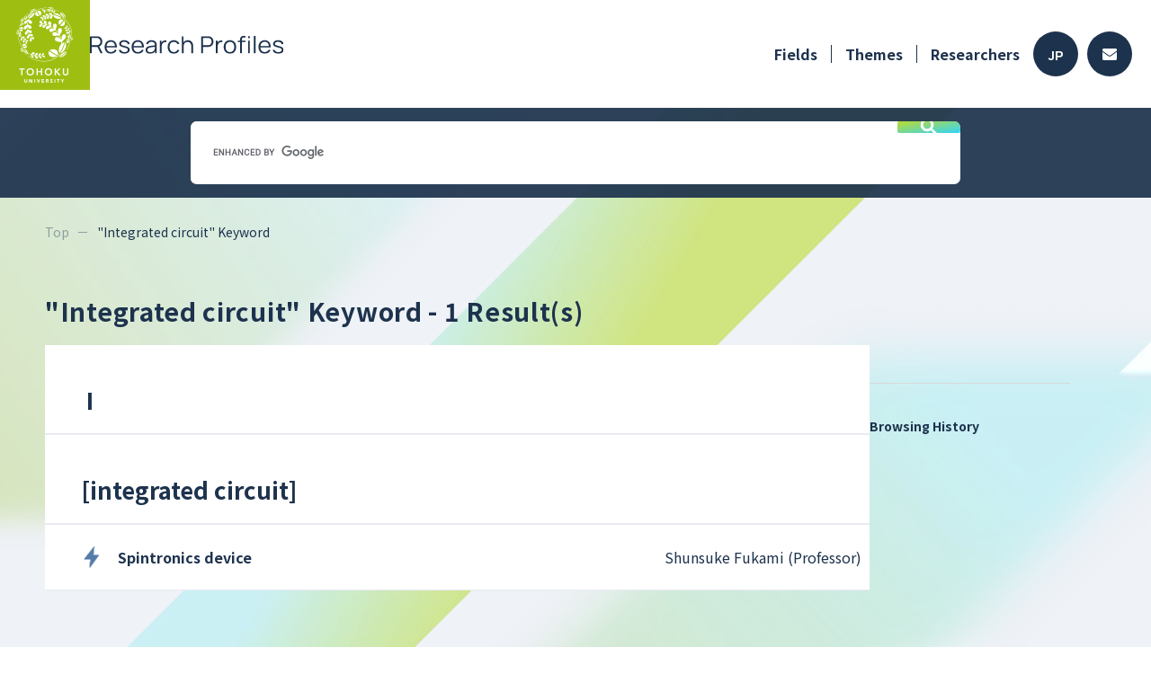

--- FILE ---
content_type: text/html; charset=utf-8
request_url: https://www.rpip.tohoku.ac.jp/seeds/keyword/word:Integrated+circuit/lang:en/
body_size: 20367
content:
<!DOCTYPE html PUBLIC "-//W3C//DTD XHTML 1.0 Strict//EN" "http://www.w3.org/TR/xhtml1/DTD/xhtml1-strict.dtd">
<html xmlns="http://www.w3.org/1999/xhtml" xml:lang="en">
<head>
    <base href="https://www.rpip.tohoku.ac.jp/seeds/" />
    <meta name="viewport" content="width=device-width, initial-scale=1">
    <meta http-equiv="content-type" content="text/html; charset=utf-8" />
    <meta http-equiv="content-script-type" content="text/javascript" />
    <meta http-equiv="content-style-type" content="text/css" />
    <title>Keyword: Integrated circuit - TU Research Profiles</title>
            <meta name="description" content="" />
                <meta name="keywords" content="" />
    
    
    <link href="/seeds/assets/font-awesome/css/font-awesome.min.css?1" type="text/css" rel="stylesheet" media="all" />
<link href="/seeds/assets/normalize.css?1" type="text/css" rel="stylesheet" media="all" />
<link href="/seeds/css/2023.main.css?1" type="text/css" rel="stylesheet" media="all" />
<link href="/seeds/css/2023.lower.css?1" type="text/css" rel="stylesheet" media="all" />
<link href="/seeds/assets/fancybox/jquery.fancybox.css?1" type="text/css" rel="stylesheet" media="all" />
<link href="/seeds/css/statics/contact.css?1" type="text/css" rel="stylesheet" media="all" />
<link href="/seeds/css/2023.pager.css?1" type="text/css" rel="stylesheet" media="all" />
<link href="/seeds/css/2023.list.css?1" type="text/css" rel="stylesheet" media="all" />
<link href="/seeds/css/2023.theme.css?1" type="text/css" rel="stylesheet" media="all" />


        <!-- Google Tag Manager -->
    <script>(function(w, d, s, l, i) {
            w[l] = w[l] || [];
            w[l].push({
                'gtm.start':
                    new Date().getTime(),
                event: 'gtm.js'
            });
            var f = d.getElementsByTagName(s)[0],
                j = d.createElement(s),
                dl = l != 'dataLayer' ? '&l=' + l : '';
            j.async = true;
            j.src =
                'https://www.googletagmanager.com/gtm.js?id=' + i + dl;
            f.parentNode.insertBefore(j, f);
        })(window, document, 'script', 'dataLayer', 'GTM-NCV73CH');</script>
    <!-- End Google Tag Manager -->


    <script type="text/javascript" src="/seeds/assets/jquery.min.js"></script>
<script type="text/javascript" src="/seeds/js/2023.common.js"></script>
<script type="text/javascript" src="/seeds/js/jquery.highlight-3.js"></script>
<script type="text/javascript" src="/seeds/assets/fancybox/jquery.fancybox.js"></script>
<script type="text/javascript" src="/seeds/js/download_csv.js"></script>
<script type="text/javascript" src="/seeds/js/profile.js"></script>

</head>

<body class="en">
        <!-- Google Tag Manager (noscript) -->
    <noscript>
        <iframe src="https://www.googletagmanager.com/ns.html?id=GTM-NCV73CH"
            height="0" width="0" style="display:none;visibility:hidden"></iframe>
    </noscript>
    <!-- End Google Tag Manager (noscript) -->


    <input type="hidden" name="root" value="/seeds/" />

    <div id="wholewrapper">
        <header>
            <div class="inner">
                <h1>
                    <a href="/seeds/lang:en/">
                        <img src="media/images/common/2023/header-logo.png" alt="">
                        <img src="media/images/common/2023/title_en.svg" alt="Research Profiles" />
                    </a>
                </h1>
                <div class="menu">
                    <div class="pc">
                        <ul class="navi">
                            <li class="has_children">
                                <a href="/seeds/field/10/Medical/lang:en/">Fields</a>
                                <ul class="depth2">
                                                                            <li>
                                            <a href="/seeds/field/10/Medical/lang:en/">
                                                <img src="media/images/common/ic_medical.png" alt="" />
                                                Medical
                                            </a>
                                        </li>
                                                                            <li>
                                            <a href="/seeds/field/1/Life+Sciences/lang:en/">
                                                <img src="media/images/common/ic_life.png" alt="" />
                                                Life Sciences
                                            </a>
                                        </li>
                                                                            <li>
                                            <a href="/seeds/field/2/Information+Communication/lang:en/">
                                                <img src="media/images/common/ic_info.png" alt="" />
                                                Information Communication
                                            </a>
                                        </li>
                                                                            <li>
                                            <a href="/seeds/field/3/Environment/lang:en/">
                                                <img src="media/images/common/ic_eco.png" alt="" />
                                                Environment
                                            </a>
                                        </li>
                                                                            <li>
                                            <a href="/seeds/field/4/Nanotechnology+/+Materials/lang:en/">
                                                <img src="media/images/common/ic_tech.png" alt="" />
                                                Nanotechnology / Materials
                                            </a>
                                        </li>
                                                                            <li>
                                            <a href="/seeds/field/5/Energy/lang:en/">
                                                <img src="media/images/common/ic_energy.png" alt="" />
                                                Energy
                                            </a>
                                        </li>
                                                                            <li>
                                            <a href="/seeds/field/6/Manufacturing+Technology/lang:en/">
                                                <img src="media/images/common/ic_factory.png" alt="" />
                                                Manufacturing Technology
                                            </a>
                                        </li>
                                                                            <li>
                                            <a href="/seeds/field/7/Social+Infrastructure/lang:en/">
                                                <img src="media/images/common/ic_social.png" alt="" />
                                                Social Infrastructure
                                            </a>
                                        </li>
                                                                            <li>
                                            <a href="/seeds/field/8/Frontier/lang:en/">
                                                <img src="media/images/common/ic_frontier.png" alt="" />
                                                Frontier
                                            </a>
                                        </li>
                                                                            <li>
                                            <a href="/seeds/field/9/Human+and+social+sciences/lang:en/">
                                                <img src="media/images/common/ic_human.png" alt="" />
                                                Human and social sciences
                                            </a>
                                        </li>
                                                                    </ul>
                            </li>
                            <li><a href="/seeds/profile/all/lang:en/">Themes</a></li>
                            <li><a href="/seeds/researcher/all/lang:en/">Researchers</a></li>
                        </ul>
                        <div class="buttons">
                                                                                        <a class="lang" href="/seeds/lang:jp/">JP</a>
                                                        <a class="contact" href="/seeds/top/contacts/lang:en/">
                                <svg height="13" viewBox="0 0 16 13" width="16" xmlns="http://www.w3.org/2000/svg">
                                    <path d="m15.7 67.889a.188.188 0 0 1 .3.144v7.5a1.487 1.487 0 0 1 -1.5 1.467h-13a1.487 1.487 0 0 1 -1.5-1.472v-7.492a.187.187 0 0 1 .3-.144c.7.534 1.628 1.211 4.816 3.484.659.472 1.772 1.466 2.881 1.46 1.116.009 2.25-1.006 2.884-1.46 3.191-2.276 4.119-2.954 4.819-3.487zm-7.7 3.962c.725.012 1.769-.9 2.294-1.27 4.147-2.953 4.462-3.211 5.419-3.947a.729.729 0 0 0 .287-.58v-.583a1.487 1.487 0 0 0 -1.5-1.471h-13a1.487 1.487 0 0 0 -1.5 1.472v.583a.733.733 0 0 0 .288.58c.956.733 1.272.994 5.419 3.947.524.374 1.568 1.281 2.293 1.269z" transform="translate(0 -64)" />
                                </svg>
                            </a>
                        </div>
                    </div>
                    <div class="sp">
                        <span class="menu_button">
                            <img src="media/images/common/2023/sp_menu_button.svg" alt="" />
                        </span>
                    </div>
                </div>
            </div>
        </header>
        <div class="free_word_search">
    <script async src="https://cse.google.com/cse.js?cx=b389d388679a8418b"></script>
    <div class="gcse-search"></div>
</div>

        <div class="inner">
            <div id="pankuzu">
                <ul>
                    <li><a href="/seeds/lang:en/">Top</a></li>
                                    <li><span>&quot;Integrated circuit&quot; Keyword</span></li>    
                </ul>
            </div>
            <div class="clearfix">
                
                
    
    








    


<input type="hidden" class="keyword" value="">

<article id="main">

                    <h2>&quot;Integrated circuit&quot; Keyword <span>- 1 Result(s)</span></h2>
        <form action="/seeds/search/download/" method="post" id="downloadCsvForm" rel="external">
                    <input type="hidden" name="search_keyword" id="search_keyword" value="Integrated circuit" />
                <input type="hidden" name="classify" id="classify" value="7" />
        <input type="hidden" name="search" id="search" value="search" />
    </form>

    <div class="results">
                

        
        
        <section >
                                                                                <h3>&nbsp;I</h3>                                            <a name="integrated circuit"></a>
                        <h3 class="keyword">
                                                        [<strong>integrated circuit</strong>]                        </h3>
                        <table class="list list-hasH3">
                                                            <tr class="info list">
                <th class="seeds" title="2019-12-17 08:43:59">
                        <a href="/seeds/profile/561/search_keyword:/lang:en/?iok=1769514040"><strong>Spintronics device</strong></a>        </th>
        <td class="researcher">
                        Shunsuke Fukami (Professor)        </td>
    </tr>
                                                    </table>
                                    
                            
                    </section>

        <div class="ctrl pager">
            <div class="horizontal-switch">
                            </div>
        </div>
    </div>

</article>

                <div id="sidebar">
    <h4>Browsing History</h4>
    
        <div class="sp" id="pagetop">
        <a href="#wholewrapper">
            <svg viewBox="0 0 14 14" xmlns="http://www.w3.org/2000/svg">
                <path d="m166.125-786v-10.653l-4.9 4.9-1.225-1.247 7-7 7 7-1.225 1.247-4.9-4.9v10.653z" transform="translate(-160 800)" />
            </svg>
        </a>
    </div>
</div>
            </div>
        </div>

        <div class="pc">
            <div class="free_word_search">
    <script async src="https://cse.google.com/cse.js?cx=b389d388679a8418b"></script>
    <div class="gcse-search"></div>
</div>
        </div>
        <footer>
    <div class="inner">
        <div class="logo">
            <h1>
                <a href="/seeds/lang:en/">
                                        Research Profiles                </a>
            </h1>
            <div class="copyright1 pc">&copy;TOHOKU UNIVERSITY</div>
        </div>
        <ul class="navi">
            <li><a href="/seeds/top/beginners/lang:en/">How to Use</a></li>
            <li><a href="/seeds/top/contacts/lang:en/">FAQ</a></li>
            <li><a href="/seeds/mypage_register/login/lang:en/" target="_blank">For Researchers</a></li>
            <li><a href="/seeds/top/site_policy/lang:en/">Site Policy [jp]</a></li>
        </ul>
    </div>
    <div class="copyright2 sp">
        &copy;TOHOKU UNIVERSITY
    </div>
</footer>

        <div id="pulldown">
    <header>
        <div class="inner">
            <h1>
                <a href="/seeds/lang:en/">
                    <img src="media/images/common/2023/header-logo.png" alt="">
                                        <img src="media/images/common/2023/title_en.svg" alt="Research Profiles" />                </a>
            </h1>
            <div class="menu">
                <span class="menu_button">
                    <img src="media/images/common/2023/sp_menu_button_close.svg" alt="" />
                </span>
            </div>
        </div>
    </header>
    <div class="navi">
        <div class="fields">
            <h3>Fields</h3>
            <ul>
                                    <li>
                        <a href="/seeds/field/10/Medical/lang:en/">
                            <span class="icon">
                                <img src="media/images/common/ic_medical.png" alt="" />
                            </span>
                            <span class="name">
                                Medical                            </span>
                        </a>
                    </li>
                                    <li>
                        <a href="/seeds/field/1/Life+Sciences/lang:en/">
                            <span class="icon">
                                <img src="media/images/common/ic_life.png" alt="" />
                            </span>
                            <span class="name">
                                Life Sciences                            </span>
                        </a>
                    </li>
                                    <li>
                        <a href="/seeds/field/2/Information+Communication/lang:en/">
                            <span class="icon">
                                <img src="media/images/common/ic_info.png" alt="" />
                            </span>
                            <span class="name">
                                Information Communication                            </span>
                        </a>
                    </li>
                                    <li>
                        <a href="/seeds/field/3/Environment/lang:en/">
                            <span class="icon">
                                <img src="media/images/common/ic_eco.png" alt="" />
                            </span>
                            <span class="name">
                                Environment                            </span>
                        </a>
                    </li>
                                    <li>
                        <a href="/seeds/field/4/Nanotechnology+/+Materials/lang:en/">
                            <span class="icon">
                                <img src="media/images/common/ic_tech.png" alt="" />
                            </span>
                            <span class="name">
                                Nanotechnology / Materials                            </span>
                        </a>
                    </li>
                                    <li>
                        <a href="/seeds/field/5/Energy/lang:en/">
                            <span class="icon">
                                <img src="media/images/common/ic_energy.png" alt="" />
                            </span>
                            <span class="name">
                                Energy                            </span>
                        </a>
                    </li>
                                    <li>
                        <a href="/seeds/field/6/Manufacturing+Technology/lang:en/">
                            <span class="icon">
                                <img src="media/images/common/ic_factory.png" alt="" />
                            </span>
                            <span class="name">
                                Manufacturing Technology                            </span>
                        </a>
                    </li>
                                    <li>
                        <a href="/seeds/field/7/Social+Infrastructure/lang:en/">
                            <span class="icon">
                                <img src="media/images/common/ic_social.png" alt="" />
                            </span>
                            <span class="name">
                                Social Infrastructure                            </span>
                        </a>
                    </li>
                                    <li>
                        <a href="/seeds/field/8/Frontier/lang:en/">
                            <span class="icon">
                                <img src="media/images/common/ic_frontier.png" alt="" />
                            </span>
                            <span class="name">
                                Frontier                            </span>
                        </a>
                    </li>
                                    <li>
                        <a href="/seeds/field/9/Human+and+social+sciences/lang:en/">
                            <span class="icon">
                                <img src="media/images/common/ic_human.png" alt="" />
                            </span>
                            <span class="name">
                                Human and social sciences                            </span>
                        </a>
                    </li>
                            </ul>
        </div>
        <div class="pages">
            <ul>
                <li><a href="/seeds/field/10/Medical/lang:en/">Fields</a></li>
                <li><a href="/seeds/profile/all/lang:en/">Themes</a></li>
                <li><a href="/seeds/researcher/all/lang:en/">Researchers</a></li>
            </ul>
        </div>
        <div class="lang">
            <a class="jp " href="/seeds/lang:jp/">日本語</a>
            <a class="en active" href="/seeds/lang:en/">ENGLISH</a>
        </div>
        <div class="close">
            <span class="button">
                <span class="icon">
                    <img src="media/images/common/2023/sp_menu_button_close.svg" alt="" />
                </span>
                                Close            </span>
        </div>
    </div>
</div>
    </div>

    <script type="text/javascript">
var gaJsHost = (("https:" == document.location.protocol) ? "https://ssl." : "http://www.");
document.write(unescape("%3Cscript src='" + gaJsHost + "google-analytics.com/ga.js' type='text/javascript'%3E%3C/script%3E"));
</script>
<script type="text/javascript">
try {
var pageTracker = _gat._getTracker("UA-12850797-1");
pageTracker._trackPageview();
} catch(err) {}</script>
</body>

</html>


--- FILE ---
content_type: text/css
request_url: https://www.rpip.tohoku.ac.jp/seeds/css/2023.list.css?1
body_size: 11205
content:
@charset "UTF-8";
#sidebar {
  padding-top: 97px;
}
@media screen and (max-width: 979px) {
  #sidebar {
    padding-top: 64px;
  }
}

#main section table tr.detail td h4 a span.new, #main section table tr.list th a span.new {
  position: relative;
  display: inline-block;
  background-color: #f03d52;
  color: white;
  font-weight: bold;
  text-transform: uppercase;
  font-family: sans-serif;
  font-size: 11px;
  margin-right: 5px;
  padding: 3px 3px 1px;
  line-height: 1.4;
}

@media print, screen and (min-width: 980px) {
  #main {
    padding-bottom: 128px;
  }
}
#main .ctrl.initials {
  border-radius: 2px;
  background-color: rgba(28, 49, 76, 0.7);
  backdrop-filter: blur(10px);
  padding: 30px 40px 0;
}
@media screen and (max-width: 979px) {
  #main .ctrl.initials {
    padding: 4px 21px;
  }
}
#main .ctrl.pager {
  margin-top: 64px;
}
#main .ctrl .horizontal-switch ul {
  list-style: none;
  margin: 0;
  font-size: 0;
  padding: 0;
  display: flex;
  justify-content: center;
  align-items: center;
  gap: 10px;
}
body.en #main .ctrl .horizontal-switch ul {
  gap: 8px;
}
@media screen and (max-width: 979px) {
  #main .ctrl .horizontal-switch ul {
    padding: 0 21px;
  }
}
#main .ctrl .horizontal-switch ul.char {
  border-bottom: 1px solid #7b8794;
  padding-bottom: 25px;
  flex-wrap: wrap;
  justify-content: flex-start;
}
#main .ctrl .horizontal-switch ul.char li a,
#main .ctrl .horizontal-switch ul.char li span {
  padding: 14px 26px;
}
body.en #main .ctrl .horizontal-switch ul.char li a,
body.en #main .ctrl .horizontal-switch ul.char li span {
  border-radius: 4px;
  padding: 10px 10px;
}
@media screen and (max-width: 979px) {
  #main .ctrl .horizontal-switch ul.sort li {
    width: calc(50% - 2.5px);
  }
}
#main .ctrl .horizontal-switch ul.sort li.active a i.fa {
  color: #258aee;
}
#main .ctrl .horizontal-switch ul li {
  text-align: center;
  font-weight: bold;
  font-size: 16px;
  line-height: 1;
}
@media screen and (max-width: 979px) {
  #main .ctrl .horizontal-switch ul li {
    font-size: 15px;
  }
}
#main .ctrl .horizontal-switch ul li a,
#main .ctrl .horizontal-switch ul li span {
  display: block;
  border-radius: 7px;
  color: #1d324d;
  text-decoration: none;
  background-color: #fff;
  padding: 14px 30px;
}
@media screen and (max-width: 979px) {
  #main .ctrl .horizontal-switch ul li a,
#main .ctrl .horizontal-switch ul li span {
    border-radius: 4px;
    padding: 14.5px 15px;
  }
}
#main .ctrl .horizontal-switch ul li a:hover {
  background-color: #eff2f7;
  color: #9ebf12;
}
#main .ctrl .horizontal-switch ul li a:hover i:before {
  color: #333;
}
#main .ctrl .horizontal-switch ul li i.sort {
  display: inline-block;
  font-style: normal;
  padding-left: 16px;
  background-repeat: no-repeat;
  background-size: auto 12px;
  background-position: left center;
}
#main .ctrl .horizontal-switch ul li i.sort.desc {
  background-image: url(../media/images/list/arrow-down.png);
}
#main .ctrl .horizontal-switch ul li i.sort.asc {
  background-image: url(../media/images/list/arrow-up.png);
}
#main .ctrl .horizontal-switch ul li.active a,
#main .ctrl .horizontal-switch ul li.active span {
  background-color: #a8cc0c;
  color: #fff;
}
#main .ctrl .horizontal-switch ul li.active i.sort.desc {
  background-image: url(../media/images/list/arrow-down-active.png);
}
#main .ctrl .horizontal-switch ul li.active i.sort.asc {
  background-image: url(../media/images/list/arrow-up-active.png);
}
#main .ctrl .horizontal-switch ul li.dots span {
  background-color: transparent;
  color: #1d324d;
}
#main .ctrl .tab {
  margin-top: 11px;
}
#main .ctrl .tab ul.type {
  margin: 0;
  padding: 0;
  list-style: none;
  display: flex;
  justify-content: flex-start;
  align-items: flex-end;
  gap: 32px;
}
#main .ctrl .tab ul.type li a {
  display: block;
  padding: 22px 16px;
  border-bottom: 4px solid transparent;
  color: #fff;
  font-size: 16px;
  line-height: 1;
  font-weight: bold;
  text-decoration: none;
  transition: 0.2s ease-in-out;
}
#main .ctrl .tab ul.type li a svg {
  width: 18px;
  vertical-align: -4px;
  margin-right: 7px;
  fill: #fff;
  transition: 0.2s ease-in-out;
}
#main .ctrl .tab ul.type li a:hover {
  color: #a8cc0c;
}
#main .ctrl .tab ul.type li a:hover svg {
  fill: #a8cc0c;
}
#main .ctrl .tab ul.type li.active a {
  border-bottom-color: #a8cc0c;
  color: #fff;
}
#main .ctrl .tab ul.type li.active a svg {
  fill: #a8cc0c;
}
#main .ctrl .pulldown-switch {
  position: relative;
  margin: 16px 0;
}
#main .ctrl .pulldown-switch span {
  display: block;
  border-radius: 4px;
  color: #1d324d;
  text-decoration: none;
  background-color: #fff;
  padding: 0 16px;
  font-size: 15px;
  line-height: 44px;
  cursor: pointer;
}
#main .ctrl .pulldown-switch span svg {
  width: 18px;
  fill: #a8cc0c;
  margin-right: 10px;
  vertical-align: -3px;
}
#main .ctrl .pulldown-switch span::after {
  font-family: FontAwesome;
  content: "";
  padding-left: 0;
  padding-right: 0;
  float: right;
}
#main .ctrl .pulldown-switch span.opened::after {
  font-family: FontAwesome;
  content: "";
  padding-left: 0;
  padding-right: 0;
}
#main .ctrl .pulldown-switch ul {
  display: none;
  position: absolute;
  z-index: 10;
  top: 44px;
  left: 0;
  right: 0;
  border-left: 1px solid #dcdcdc;
  border-bottom-left-radius: 4px;
  border-bottom-right-radius: 4px;
  margin: 0;
  padding: 0;
  list-style: none;
}
#main .ctrl .pulldown-switch ul li {
  font-size: 12px;
  line-height: 1;
}
#main .ctrl .pulldown-switch ul li:first-child {
  border-top: none;
}
#main .ctrl .pulldown-switch ul li a {
  display: block;
  padding: 7px 13px;
  color: #37383c;
  background: #f4f4f4;
  border-right: 1px solid #ddd;
  border-bottom: 1px solid #ddd;
  text-decoration: none;
}
#main .ctrl .pulldown-switch ul li a svg {
  width: 18px;
  fill: #1d324d;
  margin-right: 6px;
  vertical-align: -4px;
}
#main .ctrl .pulldown-switch ul.tile li {
  width: 25%;
  float: left;
}
#main .ctrl .pulldown-switch ul.tile li a {
  text-align: center;
}
#main section {
  background-color: #fff;
  margin: 0;
}
@media screen and (max-width: 979px) {
  #main section {
    padding-bottom: 49px;
  }
}
#main section.list_detail {
  background-color: transparent;
}
#main section.list_detail h3 {
  background-color: white;
}
@media screen and (max-width: 979px) {
  #main section.list_detail td > h4 {
    padding-top: 15px !important;
  }
}
#main section.list_detail table.list {
  margin-bottom: 15px;
  background-color: white;
}
#main section h3 {
  margin: 0;
  font-weight: bold;
  font-size: 26px;
  line-height: 1;
  padding: 48px 40px 24px;
  border-bottom: 2px solid #e9eaf4;
}
@media screen and (max-width: 979px) {
  #main section h3 {
    font-size: 19px;
    padding: 27px 25px 16px;
  }
}
#main section table {
  width: 100%;
}
@media print, screen and (min-width: 980px) {
  #main section table {
    border-collapse: collapse;
  }
}
@media screen and (max-width: 979px) {
  #main section table {
    padding-top: 22px;
  }
  #main section table,
#main section table tbody,
#main section table tr,
#main section table th,
#main section table td {
    display: block;
  }
  #main section table tr {
    border-bottom: 1px solid #e9eaf4;
  }
}
@media screen and (max-width: 979px) {
  #main section table tr.list {
    margin: 0 21px;
    padding-bottom: 22px;
  }
  #main section table tr.list:first-child {
    border-top: 1px solid #e9eaf4;
  }
}
#main section table tr.list:has(a:hover) {
  background-color: rgba(239, 242, 247, 0.65);
}
#main section table tr.list th,
#main section table tr.list td {
  padding: 0;
  text-align: left;
}
@media print, screen and (min-width: 980px) {
  #main section table tr.list th,
#main section table tr.list td {
    border-bottom: 1px solid #e9eaf4;
    font-size: 16px;
    line-height: calc(26 / 16);
  }
}
#main section table tr.list th {
  background: url(../media/images/common/2023/list_arrow.svg) no-repeat 40px 50%;
  background-size: 24px;
}
@media screen and (max-width: 979px) {
  #main section table tr.list th {
    background-position: 0 23px;
    font-size: 15px;
    line-height: 1.5;
  }
}
#main section table tr.list th a {
  display: block;
  padding: 23px 20px 22px 81px;
  color: inherit;
}
@media screen and (max-width: 979px) {
  #main section table tr.list th a {
    padding: 22px 0 8px 37px;
  }
}
#main section table tr.list th a:hover {
  color: #1480b6;
}
#main section table tr.list th a span.highlight {
  background-color: yellow;
}
#main section table tr.list td {
  padding: 23px 0;
  width: 228px;
}
#main section table tr.list td span.highlight {
  background-color: yellow;
}
@media screen and (max-width: 979px) {
  #main section table tr.list td {
    padding: 0 0 0 37px;
    font-size: 15px;
    line-height: 1.5;
  }
}
@media screen and (max-width: 979px) {
  #main section table.list {
    padding-top: 0;
  }
  #main section table.list tr.list:first-child {
    border-top: none;
  }
}
#main section table tr.detail td {
  padding: 0;
  border-bottom: 10px solid #f4f7f6;
}
#main section table tr.detail td h4 {
  margin: 30px 30px 0;
  background-repeat: no-repeat;
  background-position: left center;
  background-size: auto 24px;
  padding: 0 0 0 33px;
  font-size: 20px;
  line-height: 24px;
}
@media screen and (max-width: 979px) {
  #main section table tr.detail td h4 {
    margin: 20px 21px 0;
  }
}
#main section table tr.detail td h4 a {
  color: #333;
}
#main section table tr.detail td h4 a span.new {
  top: -2px;
}
#main section table tr.detail td section.overview {
  padding: 0;
}
#main section table tr.detail:last-child td {
  border-bottom: none;
}
#main section div.contact {
  padding: 20px 10px 10px;
}
#main section div.contact ul {
  margin: 0;
  padding: 0 10px 0 30px;
}
#main #licenses {
  margin-top: 50px;
}
#main #licenses div.head div.technoarch {
  margin-top: 10px;
  text-align: right;
}
#main #licenses div.head div.technoarch a {
  color: #484848;
}
#main #licenses > section table {
  border-collapse: collapse;
}
#main #licenses > section table tr th,
#main #licenses > section table tr td {
  border-bottom: 1px solid #eee;
}
#main #licenses > section table tr td {
  padding: 10px 20px;
}
#main #licenses > section table tr td p {
  margin: 5px 0;
  font-size: 13px;
}
#main #licenses > section table tr td p.patent_item_no {
  float: left;
}
#main #licenses > section table tr td p.patent_pending {
  float: right;
}
#main #licenses > section table tr td p.patent_title {
  clear: both;
  padding: 6px 0 4px;
  font-size: 15px;
  line-height: 1.4;
  font-weight: bold;
}
#main #licenses > section table tr td p.patent_title span.highlight {
  background-color: yellow;
}
#main #licenses > section table tr td p.patent_researcher span.highlight {
  background-color: yellow;
}
#main #licenses > section table #show_all_patent td {
  text-align: center;
  padding: 20px 0;
}
#main #licenses > section table #show_all_patent td a {
  display: inline-block;
  padding: 5px 20px;
  border: 1px solid #ccc;
  color: #484848;
  font-size: 14px;
}
#main #licenses > section div.attentionforpatent {
  font-size: 14px;
  line-height: 1.4;
  padding: 30px 20px 20px;
}

/*# sourceMappingURL=2023.list.css.map */


--- FILE ---
content_type: text/css
request_url: https://www.rpip.tohoku.ac.jp/seeds/css/2023.theme.css?1
body_size: 2392
content:
#main h2 {
  font-weight: bold;
  line-height: 1;
  margin: 3px 0 0;
  font-size: 28px;
  letter-spacing: 0.025em;
  padding-bottom: 24px;
}
@media screen and (max-width: 979px) {
  #main h2 {
    margin: 0 0 25px;
    padding: 0 21px;
    font-size: 19px;
  }
}
#main h2 span.initial {
  display: inline-block;
  background-color: #fff;
  line-height: 70px;
  width: 70px;
  text-align: center;
  border-radius: 35px;
  font-size: 28px;
  letter-spacing: 0;
  margin-right: 17px;
  vertical-align: -1px;
}
@media screen and (max-width: 767px) {
  #main h2 span.initial {
    line-height: 50px;
    width: 50px;
    font-size: 19px;
    margin-right: 10px;
    vertical-align: 2px;
  }
}
#main h2 span.num {
  margin-left: 14px;
}
@media screen and (max-width: 767px) {
  #main h2 span.num {
    margin-left: -3px;
  }
}
#main h2 span.small {
  font-size: 20px;
  padding-left: 6px;
}
@media screen and (max-width: 979px) {
  #main h2 span.small {
    font-size: 15px;
    padding-left: 3px;
  }
}
#main h2 span.highlight {
  background-color: yellow;
}
#main h2.top_search {
  font-size: 22px;
  line-height: 1.4;
}
#main h2.top_search span.conditions + span.conditions::before {
  content: "\a";
  white-space: pre;
}
#main .ctrl .horizontal-switch ul.type li {
  width: 190px;
}
#main .ctrl .horizontal-switch ul.type li.active a i.fa {
  color: #258aee;
}
#main section table tr.life th {
  background-image: url(../media/images/common/ic_life.png);
}
#main section table tr.info th {
  background-image: url(../media/images/common/ic_info.png);
}
#main section table tr.eco th {
  background-image: url(../media/images/common/ic_eco.png);
}
#main section table tr.tech th {
  background-image: url(../media/images/common/ic_tech.png);
}
#main section table tr.energy th {
  background-image: url(../media/images/common/ic_energy.png);
}
#main section table tr.factory th {
  background-image: url(../media/images/common/ic_factory.png);
}
#main section table tr.social th {
  background-image: url(../media/images/common/ic_social.png);
}
#main section table tr.frontier th {
  background-image: url(../media/images/common/ic_frontier.png);
}
#main section table tr.human th {
  background-image: url(../media/images/common/ic_human.png);
}
#main section table tr.medical th {
  background-image: url(../media/images/common/ic_medical.png);
}

/*# sourceMappingURL=2023.theme.css.map */


--- FILE ---
content_type: image/svg+xml
request_url: https://www.rpip.tohoku.ac.jp/seeds/media/images/common/2023/sp_menu_button_close.svg
body_size: 340
content:
<svg height="12.728" viewBox="0 0 12.728 12.728" width="12.728" xmlns="http://www.w3.org/2000/svg"><g fill="none" stroke="#1d324d" stroke-width="2"><path d="m0 0h16" transform="matrix(.70710678 .70710678 -.70710678 .70710678 .707 .707)"/><path d="m0 0h16" transform="matrix(.70710678 -.70710678 .70710678 .70710678 .707 12.021)"/></g></svg>